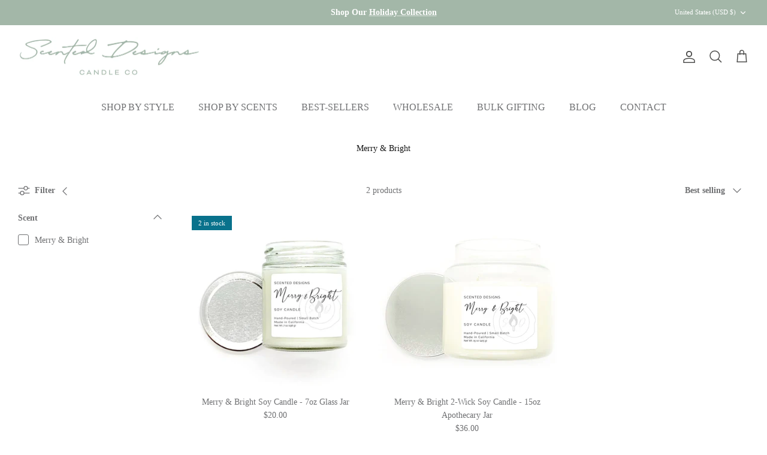

--- FILE ---
content_type: application/javascript
request_url: https://prism.app-us1.com/?a=612064506&u=https%3A%2F%2Fwww.scenteddesigns.com%2Fcollections%2Fmerry-bright
body_size: 121
content:
window.visitorGlobalObject=window.visitorGlobalObject||window.prismGlobalObject;window.visitorGlobalObject.setVisitorId('95accb4e-e4b9-4752-b9c2-8a9e1b5e4dce', '612064506');window.visitorGlobalObject.setWhitelistedServices('tracking', '612064506');